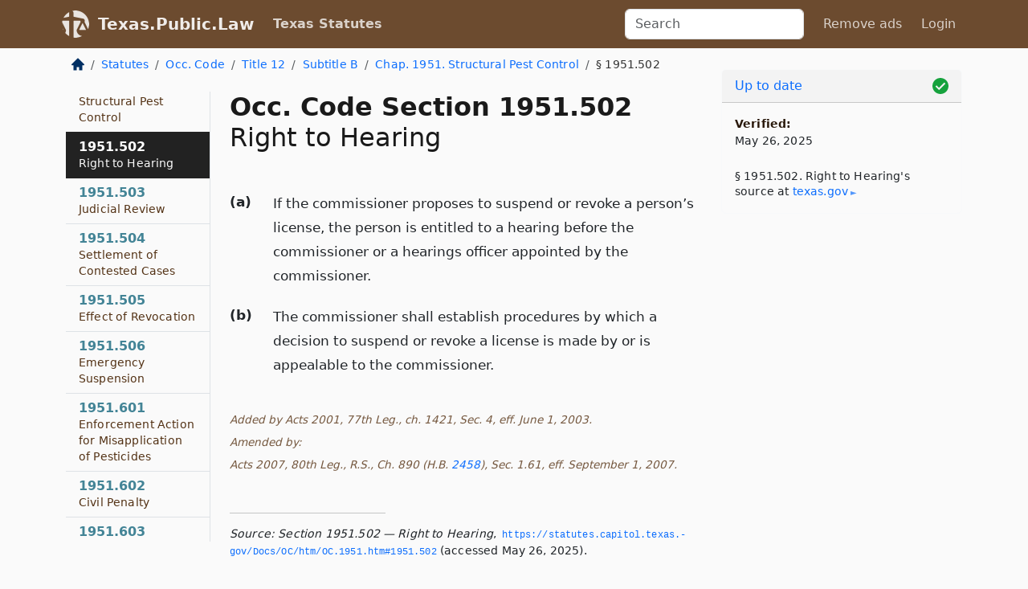

--- FILE ---
content_type: text/html; charset=utf-8
request_url: https://texas.public.law/statutes/tex._occ._code_section_1951.502
body_size: 7403
content:
<!DOCTYPE html>
<html lang='en'>
<head>
<meta charset='utf-8'>
<meta content='width=device-width, initial-scale=1, shrink-to-fit=no' name='viewport'>
<meta content='ie=edge' http-equiv='x-ua-compatible'>
  <!-- Google tag (gtag.js) -->
  <script async src="https://www.googletagmanager.com/gtag/js?id=G-H4FE23NSBJ" crossorigin="anonymous"></script>
  <script>
    window.dataLayer = window.dataLayer || [];
    function gtag(){dataLayer.push(arguments);}
    gtag('js', new Date());

    gtag('config', 'G-H4FE23NSBJ');
  </script>

<!-- Metadata -->
<title>Texas Occupations Code Section 1951.502 – Right to Hearing</title>
<meta content='If the commissioner proposes to suspend or revoke a person&#39;s license, the person is entitled to a hearing before the commissioner or…' name='description'>

<link rel="canonical" href="https://texas.public.law/statutes/tex._occ._code_section_1951.502">

    <!-- Twitter Meta Tags -->
    <meta name="twitter:card"        content="summary">
    <meta name="twitter:site"        content="@law_is_code">
    <meta name="twitter:title"       content="Texas Occupations Code Section 1951.502 – Right to Hearing">
    <meta name="twitter:description" content="If the commissioner proposes to suspend or revoke a person&#39;s license, the person is entitled to a hearing before the commissioner or…">

    <!-- Facebook Meta Tags -->
    <meta property="og:type"         content="article">
    <meta property="og:url"          content="https://texas.public.law/statutes/tex._occ._code_section_1951.502">
    <meta property="og:title"        content="Texas Occupations Code Section 1951.502 – Right to Hearing">
    <meta property="og:determiner"   content="the">
    <meta property="og:description"  content="If the commissioner proposes to suspend or revoke a person&#39;s license, the person is entitled to a hearing before the commissioner or…">

    <meta property="article:author"  content="Tex. Legislature">

    <meta property="article:section" content="Occupations Code">

    <!-- Apple Meta Tags -->
    <meta property="og:site_name"     content="Texas.Public.Law">

    <!-- LinkedIn Meta Tags -->
    <meta property="og:title"        content="Texas Occupations Code Section 1951.502 – Right to Hearing" name="title">

        <!-- Jurisdiction Icon -->

        <meta name="twitter:image"       content="https://texas.public.law/assets/jurisdiction/texas-c954d87af14b523b19b292236af483242aa1ca9007e0b96080fd9afcd3928858.png">
        <meta name="twitter:image:alt"   content="Texas icon">
        
        <link rel="apple-touch-icon"     href="https://texas.public.law/assets/jurisdiction/256x256/texas-178e7f7dd689fa81d78879372c59764dd65e7a08331c87f39f8232d2a004a913.png" sizes="256x256" >
        <meta property="og:image"        content="https://texas.public.law/assets/jurisdiction/256x256/texas-178e7f7dd689fa81d78879372c59764dd65e7a08331c87f39f8232d2a004a913.png">
        <meta property="og:image:type"   content="image/png">
        <meta property="og:image:width"  content="256">
        <meta property="og:image:height" content="256">
        <meta property="og:image:alt"    content="Texas icon">

<!-- CSS -->
<link rel="stylesheet" href="/assets/themes/texas-35119bae87c4848c7701319858ce77eecfe83ef8c5ef7cb5a90fc343078a3972.css">
<!-- Favicons -->
<!-- Platform-independent .ico -->
<link rel="icon" type="image/x-icon" href="/assets/favicon/favicon-1971bb419bcff8b826acfc6d31b7bcdaa84e2b889fb346f139d81d504e21301c.ico">
<!-- Generic Favicon -->
<link rel="icon" type="image/png" href="/assets/favicon/favicon-196x196-1a89cdc4f55cce907983623a3705b278153a4a7c3f4e937224c2f68263cdf079.png" sizes="196x196">
<!-- Apple -->
<link rel="icon" type="image/png" href="/assets/favicon/apple-touch-icon-152x152-34df06b5e2e93efe4b77219bb2f7c625e82b95f0bdadc5b066ec667d56fd329d.png" sizes="196x196">
<!-- Microsoft favicons -->
<meta content='#FFFFFF' name='msapplication-TileColor'>
<meta content='https://california.public.law/assets/favicon/mstile-144x144-1ff51a60a42438151b0aa8d2b8ecdaa867d9af9ede744983626c8263eb9051c5.png' name='msapplication-TileImage'>
<meta content='https://california.public.law/assets/favicon/mstile-310x150-ae54f5e235f629e5bbc1b3787980a0a0c790ccaaf7e6153f46e35480b9460a78.png' name='msapplication-wide310x150logo'>
<meta content='https://california.public.law/assets/favicon/mstile-310x310-c954d87af14b523b19b292236af483242aa1ca9007e0b96080fd9afcd3928858.png' name='msapplication-square310x310logo'>

<!-- Structured Data -->


  <script type="text/javascript" 
          async="async" 
          data-noptimize="1" 
          data-cfasync="false" 
          src="//scripts.pubnation.com/tags/94287298-70cd-4370-b788-e4f2e9fa8c06.js">
  </script>

</head>



<body data-environment="production" data-parent-path="/statutes/tex._occ._code_title_12_subtitle_b_chapter_1951" data-revision-ruby="2.2.29" data-revision-ts="2.1.14" data-sentry-dsn-javascript="https://bab07efcc3f7485259f5baf1f2b14d4b@o118555.ingest.us.sentry.io/4509024199901184" data-statute-number="1951.502">

<!-- Logo and Navbar -->
<nav class='navbar navbar-expand-lg navbar-dark d-print-none' id='top-navbar'>
<div class='container'>
<a class='navbar-brand' href='https://texas.public.law'>
<img alt="Public.Law logo" height="34" width="34" src="/assets/logo/logo-white-on-transparent-68px-8727330fcdef91e245320acd7eb218bf7c3fc280a9ac48873293e89c65f1557a.png">
</a>
<a class='navbar-brand' href='https://texas.public.law'>
Texas.Public.Law
</a>
<button aria-controls='navbarSupportedContent' aria-expanded='false' aria-label='Toggle navigation' class='navbar-toggler' data-bs-target='#navbarSupportedContent' data-bs-toggle='collapse' type='button'>
<span class='navbar-toggler-icon'></span>
</button>
<div class='collapse navbar-collapse' id='navbarSupportedContent'>
<ul class='navbar-nav me-auto'>
<li class='nav-item active'>
<a class='nav-link' href='/statutes'>Texas Statutes</a>
</li>
<!-- Hack to add the ORCP if this is the Oregon site -->
</ul>
<!-- Small search form -->
<form class="form-inline my-2 my-lg-0 me-2" action="/search" accept-charset="UTF-8" method="get"><input type="search" name="term" id="term" value="" class="form-control mr-sm-2" placeholder="Search" aria-label="Search">
</form>
<ul class='navbar-nav me-right'>
<li class="nav-item rounded ms-1 me-1"><a class="nav-link rounded ms-1 me-1" href="https://www.public.law/pricing">Remove ads</a></li>
<li class="nav-item"><a class="nav-link" href="/users/sign_in">Login</a></li>
</ul>
</div>
</div>
</nav>

<div class='container'>
<div class='row'>
<div class='col-sm-10 col-print-12'>
<div class='d-print-none mb-4'>
  <script type="application/ld+json">
{"@context":"https://schema.org","@type":"BreadcrumbList","itemListElement":[{"@type":"ListItem","position":1,"item":"https://texas.public.law/","name":"\u003cimg alt=\"Home\" height=\"16\" width=\"16\" src=\"/assets/home-bdfd622f0da71bdae5658d6657246217fd7f910da9dce4be94da15f81e831120.svg\"\u003e"},{"@type":"ListItem","position":2,"item":"https://texas.public.law/statutes","name":"Statutes"},{"@type":"ListItem","position":3,"item":"https://texas.public.law/statutes/tex._occ._code","name":"Occ. Code"},{"@type":"ListItem","position":4,"item":"https://texas.public.law/statutes/tex._occ._code_title_12","name":"Title 12"},{"@type":"ListItem","position":5,"item":"https://texas.public.law/statutes/tex._occ._code_title_12_subtitle_b","name":"Subtitle B"},{"@type":"ListItem","position":6,"item":"https://texas.public.law/statutes/tex._occ._code_title_12_subtitle_b_chapter_1951","name":"Chap. 1951. Structural Pest Control"},{"@type":"ListItem","position":7,"item":"https://texas.public.law/statutes/tex._occ._code_section_1951.502","name":"§ 1951.502"}]}
</script>

<nav aria-label="breadcrumb">
  <ol class="breadcrumb">
      <li class="breadcrumb-item">
        <a href="https://texas.public.law/"><img alt="Home" height="16" width="16" src="/assets/home-bdfd622f0da71bdae5658d6657246217fd7f910da9dce4be94da15f81e831120.svg"></a>
      </li>
      <li class="breadcrumb-item">
        <a href="https://texas.public.law/statutes">Statutes</a>
      </li>
      <li class="breadcrumb-item">
        <a href="https://texas.public.law/statutes/tex._occ._code">Occ. Code</a>
      </li>
      <li class="breadcrumb-item">
        <a href="https://texas.public.law/statutes/tex._occ._code_title_12">Title 12</a>
      </li>
      <li class="breadcrumb-item">
        <a href="https://texas.public.law/statutes/tex._occ._code_title_12_subtitle_b">Subtitle B</a>
      </li>
      <li class="breadcrumb-item">
        <a href="https://texas.public.law/statutes/tex._occ._code_title_12_subtitle_b_chapter_1951">Chap. 1951. Structural Pest Control</a>
      </li>
    
      <li class="breadcrumb-item active" aria-current="page">
        § 1951.502
      </li>
  </ol>
</nav> 

</div>


<div class='row'>
<div class='col-sm order-last'>
<article>
<div id='leaf-page-title'>
<h1 id='number_and_name'>
<span class='meta-name-and-number'>
<span class='d-none d-print-inline'>
Tex.
</span>
Occ. Code Section 1951.502
</span>
<br>
<span id='name'>
Right to Hearing
</span>
</h1>
</div>

<hr class='d-none d-print-block top'>
<div id='leaf-statute-body'>
<section class="level-0 non-meta outline"><h2>(a)</h2> If the commissioner proposes to suspend or revoke a person’s license, the person is entitled to a hearing before the commissioner or a hearings officer appointed by the commissioner.</section>
<section class="level-0 non-meta outline"><h2>(b)</h2> The commissioner shall establish procedures by which a decision to suspend or revoke a license is made by or is appealable to the commissioner.</section>
<section class="meta non-outline">Added by Acts 2001, 77th Leg., ch. 1421, Sec. 4, eff. June 1, 2003.</section>
<section class="meta non-outline">Amended by:</section>
<section class="meta non-outline">Acts 2007, 80th Leg., R.S., Ch. 890 (H.B. <a href="http://www.legis.state.tx.us/tlodocs/80R/billtext/html/HB02458F.HTM">2458</a>), Sec. 1.61, eff. September 1, 2007.</section>


<div class='d-print-none mt-5'>
<hr style='width: 33%; margin-left: 0;'>
<p class='small' style='line-height: 1.4em; letter-spacing: 0.01rem;'>
<cite>
<i>Source:</i>
<i>Section 1951.502 — Right to Hearing</i>,<code> <a id="footer-source-link" rel="nofollow" href="https://statutes.capitol.texas.gov/Docs/OC/htm/OC.1951.htm#1951.502">https://statutes.&shy;capitol.&shy;texas.&shy;gov/Docs/OC/htm/OC.&shy;1951.&shy;htm#1951.&shy;502</a></code> (accessed May 26, 2025).
</cite>
</p>
</div>

</div>
</article>
</div>
<div class='col-sm-3 order-first d-none d-md-block d-print-none'>
<main class='sticky-top'>
<div class='d-flex flex-column align-items-stretch'>
<div class='list-group list-group-flush scrollarea border-end' id='sibling-nav'>
<a class='list-group-item list-group-item-action' href='tex._occ._code_section_1951.001' id='n1951.001'>1951.001<br><span class='name'>Short Title</span></a>
<a class='list-group-item list-group-item-action' href='tex._occ._code_section_1951.002' id='n1951.002'>1951.002<br><span class='name'>Definitions</span></a>
<a class='list-group-item list-group-item-action' href='tex._occ._code_section_1951.003' id='n1951.003'>1951.003<br><span class='name'>Business of Structural Pest Control</span></a>
<a class='list-group-item list-group-item-action' href='tex._occ._code_section_1951.004' id='n1951.004'>1951.004<br><span class='name'>Direct Supervision</span></a>
<a class='list-group-item list-group-item-action' href='tex._occ._code_section_1951.005' id='n1951.005'>1951.005<br><span class='name'>Local Regulation of Pesticide Sale or Use</span></a>
<a class='list-group-item list-group-item-action' href='tex._occ._code_section_1951.006' id='n1951.006'>1951.006<br><span class='name'>Applicability of Fees to Government Employees</span></a>
<a class='list-group-item list-group-item-action' href='tex._occ._code_section_1951.007' id='n1951.007'>1951.007<br><span class='name'>Applicability of Agriculture Code Licensing Provisions</span></a>
<a class='list-group-item list-group-item-action' href='tex._occ._code_section_1951.0021' id='n1951.0021'>1951.0021<br><span class='name'>Structural Pest Control Service</span></a>
<a class='list-group-item list-group-item-action' href='tex._occ._code_section_1951.051' id='n1951.051'>1951.051<br><span class='name'>Individual Performing Pest Control Work on Own or Employer’s Premises</span></a>
<a class='list-group-item list-group-item-action' href='tex._occ._code_section_1951.052' id='n1951.052'>1951.052<br><span class='name'>Person Performing Pest Control Work on Person’s Dwelling</span></a>
<a class='list-group-item list-group-item-action' href='tex._occ._code_section_1951.053' id='n1951.053'>1951.053<br><span class='name'>Person Performing Pest Control Work Otherwise Regulated by Department</span></a>
<a class='list-group-item list-group-item-action' href='tex._occ._code_section_1951.054' id='n1951.054'>1951.054<br><span class='name'>Person Performing Pest Control Work on Agricultural Land</span></a>
<a class='list-group-item list-group-item-action' href='tex._occ._code_section_1951.055' id='n1951.055'>1951.055<br><span class='name'>Person Using Pest Control Chemicals for Household Use</span></a>
<a class='list-group-item list-group-item-action' href='tex._occ._code_section_1951.056' id='n1951.056'>1951.056<br><span class='name'>Beekeepers</span></a>
<a class='list-group-item list-group-item-action' href='tex._occ._code_section_1951.057' id='n1951.057'>1951.057<br><span class='name'>Falconers</span></a>
<a class='list-group-item list-group-item-action' href='tex._occ._code_section_1951.058' id='n1951.058'>1951.058<br><span class='name'>Activities Not Involving Pesticides</span></a>
<a class='list-group-item list-group-item-action' href='tex._occ._code_section_1951.059' id='n1951.059'>1951.059<br><span class='name'>Activities Involving Minimal Risk of Harm</span></a>
<a class='list-group-item list-group-item-action' href='tex._occ._code_section_1951.101' id='n1951.101'>1951.101<br><span class='name'>Committee Membership</span></a>
<a class='list-group-item list-group-item-action' href='tex._occ._code_section_1951.102' id='n1951.102'>1951.102<br><span class='name'>Eligibility of Public Members</span></a>
<a class='list-group-item list-group-item-action' href='tex._occ._code_section_1951.103' id='n1951.103'>1951.103<br><span class='name'>Membership Restrictions</span></a>
<a class='list-group-item list-group-item-action' href='tex._occ._code_section_1951.104' id='n1951.104'>1951.104<br><span class='name'>Duties of Committee</span></a>
<a class='list-group-item list-group-item-action' href='tex._occ._code_section_1951.105' id='n1951.105'>1951.105<br><span class='name'>Rules Governing Committee</span></a>
<a class='list-group-item list-group-item-action' href='tex._occ._code_section_1951.106' id='n1951.106'>1951.106<br><span class='name'>Applicability of Other Law to Committee</span></a>
<a class='list-group-item list-group-item-action' href='tex._occ._code_section_1951.201' id='n1951.201'>1951.201<br><span class='name'>Sole Licensing Authority</span></a>
<a class='list-group-item list-group-item-action' href='tex._occ._code_section_1951.203' id='n1951.203'>1951.203<br><span class='name'>Standards and Criteria for Licenses</span></a>
<a class='list-group-item list-group-item-action' href='tex._occ._code_section_1951.204' id='n1951.204'>1951.204<br><span class='name'>Subpoena Authority</span></a>
<a class='list-group-item list-group-item-action' href='tex._occ._code_section_1951.205' id='n1951.205'>1951.205<br><span class='name'>Environmental Rules</span></a>
<a class='list-group-item list-group-item-action' href='tex._occ._code_section_1951.206' id='n1951.206'>1951.206<br><span class='name'>Rules Restricting Advertising or Competitive Bidding</span></a>
<a class='list-group-item list-group-item-action' href='tex._occ._code_section_1951.207' id='n1951.207'>1951.207<br><span class='name'>Inspection of License Holders</span></a>
<a class='list-group-item list-group-item-action' href='tex._occ._code_section_1951.208' id='n1951.208'>1951.208<br><span class='name'>Misapplication of Pesticides</span></a>
<a class='list-group-item list-group-item-action' href='tex._occ._code_section_1951.209' id='n1951.209'>1951.209<br><span class='name'>Availability of Certain Information</span></a>
<a class='list-group-item list-group-item-action' href='tex._occ._code_section_1951.210' id='n1951.210'>1951.210<br><span class='name'>Pretreatment Inspection Service</span></a>
<a class='list-group-item list-group-item-action' href='tex._occ._code_section_1951.211' id='n1951.211'>1951.211<br><span class='name'>Consultation with Integrated Pest Management Techniques Expert</span></a>
<a class='list-group-item list-group-item-action' href='tex._occ._code_section_1951.212' id='n1951.212'>1951.212<br><span class='name'>Integrated Pest Management Programs for School Districts</span></a>
<a class='list-group-item list-group-item-action' href='tex._occ._code_section_1951.251' id='n1951.251'>1951.251<br><span class='name'>Public Interest Information</span></a>
<a class='list-group-item list-group-item-action' href='tex._occ._code_section_1951.252' id='n1951.252'>1951.252<br><span class='name'>Complaints</span></a>
<a class='list-group-item list-group-item-action' href='tex._occ._code_section_1951.253' id='n1951.253'>1951.253<br><span class='name'>Public Participation</span></a>
<a class='list-group-item list-group-item-action' href='tex._occ._code_section_1951.254' id='n1951.254'>1951.254<br><span class='name'>Public Information Program</span></a>
<a class='list-group-item list-group-item-action' href='tex._occ._code_section_1951.255' id='n1951.255'>1951.255<br><span class='name'>Enforcement Information</span></a>
<a class='list-group-item list-group-item-action' href='tex._occ._code_section_1951.301' id='n1951.301'>1951.301<br><span class='name'>Structural Pest Control Business License Required</span></a>
<a class='list-group-item list-group-item-action' href='tex._occ._code_section_1951.302' id='n1951.302'>1951.302<br><span class='name'>Certified Commercial Applicator’s License</span></a>
<a class='list-group-item list-group-item-action' href='tex._occ._code_section_1951.303' id='n1951.303'>1951.303<br><span class='name'>Certified Noncommercial Applicator’s License</span></a>
<a class='list-group-item list-group-item-action' href='tex._occ._code_section_1951.304' id='n1951.304'>1951.304<br><span class='name'>Technician License</span></a>
<a class='list-group-item list-group-item-action' href='tex._occ._code_section_1951.305' id='n1951.305'>1951.305<br><span class='name'>Application</span></a>
<a class='list-group-item list-group-item-action' href='tex._occ._code_section_1951.306' id='n1951.306'>1951.306<br><span class='name'>Waiver for Applicant Licensed in Another State</span></a>
<a class='list-group-item list-group-item-action' href='tex._occ._code_section_1951.307' id='n1951.307'>1951.307<br><span class='name'>License Renewal</span></a>
<a class='list-group-item list-group-item-action' href='tex._occ._code_section_1951.308' id='n1951.308'>1951.308<br><span class='name'>License Expiration</span></a>
<a class='list-group-item list-group-item-action' href='tex._occ._code_section_1951.309' id='n1951.309'>1951.309<br><span class='name'>Fee for Initial or Renewal License</span></a>
<a class='list-group-item list-group-item-action' href='tex._occ._code_section_1951.312' id='n1951.312'>1951.312<br><span class='name'>Liability Insurance</span></a>
<a class='list-group-item list-group-item-action' href='tex._occ._code_section_1951.313' id='n1951.313'>1951.313<br><span class='name'>Memorandum of Agreement</span></a>
<a class='list-group-item list-group-item-action' href='tex._occ._code_section_1951.314' id='n1951.314'>1951.314<br><span class='name'>License Not Transferable</span></a>
<a class='list-group-item list-group-item-action' href='tex._occ._code_section_1951.315' id='n1951.315'>1951.315<br><span class='name'>Continuing Education Requirements</span></a>
<a class='list-group-item list-group-item-action' href='tex._occ._code_section_1951.351' id='n1951.351'>1951.351<br><span class='name'>Technician Training Program</span></a>
<a class='list-group-item list-group-item-action' href='tex._occ._code_section_1951.352' id='n1951.352'>1951.352<br><span class='name'>New Developments</span></a>
<a class='list-group-item list-group-item-action' href='tex._occ._code_section_1951.353' id='n1951.353'>1951.353<br><span class='name'>Fees Related to Training Programs</span></a>
<a class='list-group-item list-group-item-action' href='tex._occ._code_section_1951.401' id='n1951.401'>1951.401<br><span class='name'>Examination for Certified Applicator’s License</span></a>
<a class='list-group-item list-group-item-action' href='tex._occ._code_section_1951.402' id='n1951.402'>1951.402<br><span class='name'>Examination for Technician License</span></a>
<a class='list-group-item list-group-item-action' href='tex._occ._code_section_1951.403' id='n1951.403'>1951.403<br><span class='name'>Examination Fee</span></a>
<a class='list-group-item list-group-item-action' href='tex._occ._code_section_1951.404' id='n1951.404'>1951.404<br><span class='name'>List of Study Materials and Seminars</span></a>
<a class='list-group-item list-group-item-action' href='tex._occ._code_section_1951.405' id='n1951.405'>1951.405<br><span class='name'>Examination Results</span></a>
<a class='list-group-item list-group-item-action' href='tex._occ._code_section_1951.406' id='n1951.406'>1951.406<br><span class='name'>Examination Policy</span></a>
<a class='list-group-item list-group-item-action' href='tex._occ._code_section_1951.451' id='n1951.451'>1951.451<br><span class='name'>Contract for Pest Control Services</span></a>
<a class='list-group-item list-group-item-action' href='tex._occ._code_section_1951.452' id='n1951.452'>1951.452<br><span class='name'>Records of License Holder</span></a>
<a class='list-group-item list-group-item-action' href='tex._occ._code_section_1951.453' id='n1951.453'>1951.453<br><span class='name'>Pest Control Information for Indoor Treatments: Residential Property</span></a>
<a class='list-group-item list-group-item-action' href='tex._occ._code_section_1951.454' id='n1951.454'>1951.454<br><span class='name'>Pest Control Information for Indoor Treatments: Workplace</span></a>
<a class='list-group-item list-group-item-action' href='tex._occ._code_section_1951.455' id='n1951.455'>1951.455<br><span class='name'>Pest Control Information for Indoor Treatments: Certain Other Buildings</span></a>
<a class='list-group-item list-group-item-action' href='tex._occ._code_section_1951.456' id='n1951.456'>1951.456<br><span class='name'>Pest Control Information for Indoor Treatments</span></a>
<a class='list-group-item list-group-item-action' href='tex._occ._code_section_1951.457' id='n1951.457'>1951.457<br><span class='name'>Pest Control Information for Outdoor Treatments</span></a>
<a class='list-group-item list-group-item-action' href='tex._occ._code_section_1951.458' id='n1951.458'>1951.458<br><span class='name'>Practice by Noncommercial Applicator or Technician</span></a>
<a class='list-group-item list-group-item-action' href='tex._occ._code_section_1951.459' id='n1951.459'>1951.459<br><span class='name'>Pest Control Services for Certain Buildings</span></a>
<a class='list-group-item list-group-item-action' href='tex._occ._code_section_1951.501' id='n1951.501'>1951.501<br><span class='name'>Disciplinary Powers of Commissioner Relating to Structural Pest Control</span></a>
<a class='list-group-item list-group-item-action' href='tex._occ._code_section_1951.502' id='n1951.502'>1951.502<br><span class='name'>Right to Hearing</span></a>
<a class='list-group-item list-group-item-action' href='tex._occ._code_section_1951.503' id='n1951.503'>1951.503<br><span class='name'>Judicial Review</span></a>
<a class='list-group-item list-group-item-action' href='tex._occ._code_section_1951.504' id='n1951.504'>1951.504<br><span class='name'>Settlement of Contested Cases</span></a>
<a class='list-group-item list-group-item-action' href='tex._occ._code_section_1951.505' id='n1951.505'>1951.505<br><span class='name'>Effect of Revocation</span></a>
<a class='list-group-item list-group-item-action' href='tex._occ._code_section_1951.506' id='n1951.506'>1951.506<br><span class='name'>Emergency Suspension</span></a>
<a class='list-group-item list-group-item-action' href='tex._occ._code_section_1951.601' id='n1951.601'>1951.601<br><span class='name'>Enforcement Action for Misapplication of Pesticides</span></a>
<a class='list-group-item list-group-item-action' href='tex._occ._code_section_1951.602' id='n1951.602'>1951.602<br><span class='name'>Civil Penalty</span></a>
<a class='list-group-item list-group-item-action' href='tex._occ._code_section_1951.603' id='n1951.603'>1951.603<br><span class='name'>Criminal Penalty</span></a>

</div>
</div>
</main>
</div>

</div>

</div>
<div class='col-sm-2 d-print-none d-none d-lg-block'>
<!-- Right Side Bar -->
<div class='card border-light mb-1 mt-3'>
<div class='card-header'>
<span>
<img alt="Green check means up to date." style="width: 20px; float: right; margin-top: 2px" width="20" height="20" src="/assets/checked-dark-green-2857f87605b971587a477f5d9beafb3c3a76b47b8a4b5dcecbf01b27418206c1.svg">
</span>
<span>
<a class="card-link" href="https://texas.public.law/statutes/information-about-updates">Up to date</a>
</span>
</div>
<div class='card-body'>
<p class='mb-1 card-text small' style='line-height: 1.5em; letter-spacing: 0.01rem'>
<strong>Verified:</strong>
<br>
May 26, 2025
</p>
<p class='card-text mt-4 small' style='line-height: 1.4em; letter-spacing: 0.01rem'>
<cite>
§ 1951.502. Right to Hearing's source at
<a class="source-link external" rel="nofollow" href="https://statutes.capitol.texas.gov/Docs/OC/htm/OC.1951.htm#1951.502">texas​.gov</a>
</cite>
</p>
</div>
</div>






</div>
</div>
<hr class='bottom'>
<footer>
<div class='d-print-none'>
<div class='row'>
<div class='col-sm-3' id='stay-connected'>
<h2>Stay Connected</h2>
<p>
Join thousands of people who receive monthly site updates.
</p>
<p>
<a class='btn btn-primary' href='https://eepurl.com/dqx2dj' id='temp-subscribe' role='button'>Subscribe</a>
</p>
<p id='social-icons'>
<a href="https://www.instagram.com/law.is.code/"><img alt="Instagram" loading="lazy" decoding="async" height="50" width="50" src="/assets/social/instagram-logo-840401f66d7e41fb9696f8e077c49b550e669a1a613e2612a7ba18aa2c53776d.svg"></a>
<a href="https://www.facebook.com/PublicDotLaw"><img alt="Facebook" loading="lazy" decoding="async" height="50" width="50" src="/assets/social/facebook-logo-button-a44d2115afa1417c74235fd98657a42b6602af1b47332364fa6627a80e5a61ff.svg"></a>
<a href="https://twitter.com/law_is_code"><img alt="Twitter" loading="lazy" decoding="async" height="50" width="50" src="/assets/social/twitter-logo-button-39f7c16ed398ca50006cd9a20dc33da44f7110bc26dbe7ec8980cbd9fc44cdc6.svg"></a>
<a href="https://github.com/public-law/"><img alt="Our GitHub Page" loading="lazy" decoding="async" height="50" width="50" src="/assets/social/github-logo-b4302181192a1d29bb4b020699926827cea1717d423541ad0ec8b318cda6ff97.svg"></a>
</p>
</div>
<div class='col-sm-4'>
<h2>Get Legal Help</h2>
<p class='mb-4'>
The <a class="external" href="https://www.texasbar.com/">State Bar of Texas</a> runs a service for finding
an attorney in good standing. Initial consultations
are usually free or discounted: <a class="external" href="https://www.texasbar.com/AM/Template.cfm?Section=Lawyer_Referral_Service_LRIS_">Lawyer Referral &amp; Information Service (LRIS)</a>
</p>
<h2>Committed to Public Service</h2>
<p>
We will always provide free access to the current law. In addition,
<a href='https://blog.public.law/automatic-upgrade-for-non-profit-educational-and-govt-users/'>we provide special support</a>
for non-profit, educational, and government users. Through social
entre­pre­neurship, we’re lowering the cost of legal services and
increasing citizen access.
</p>
</div>
<div class='col-sm-5'>
<nav>
<h2>Navigate</h2>
<div class='row'>
<div class='col-sm-4'>
<ul class='compact'>
<li class='mb-2'><a href="https://www.public.law/legal-help-services">Find a Lawyer</a></li>
<li class='mb-2'><a href="https://blog.public.law">Blog</a></li>
<li class='mb-2'><a href="https://www.public.law/about-us">About Us</a></li>
<li class='mb-2'><a href="https://www.public.law/api-info">API</a></li>
<li class='mb-2'><a href="https://www.public.law/contact-us">Contact Us</a></li>
<li class='mb-2'><a href="https://www.public.law/blog">Reports</a></li>
<li class='mb-2'><a href="https://www.public.law/sources">Secondary Sources</a></li>
<li class='mb-2'><a href="https://www.public.law/privacy-policy">Privacy Policy</a></li>
</ul>
</div>
<div class='col-sm-8'>
<table class='table table-sm table-borderless table-light'>
<tbody>
<tr>
<th>California:</th>
<td><a href="https://california.public.law/codes">Codes</a></td>
</tr>
<tr>
<th>Colorado:</th>
<td><a href="https://colorado.public.law/statutes">C.R.S.</a></td>
</tr>
<tr>
<th>Florida:</th>
<td><a href="https://florida.public.law/statutes">Statutes</a></td>
</tr>
<tr>
<th>Nevada:</th>
<td><a href="https://nevada.public.law/statutes">NRS</a></td>
</tr>
<tr>
<th>New York:</th>
<td><a href="https://newyork.public.law/laws">Laws</a></td>
</tr>
<tr>
<th>Oregon:</th>
<td><a href="https://oregon.public.law/rules">OAR</a>, <a href="https://oregon.public.law/statutes">ORS</a></td>
</tr>
<tr>
<th>Texas:</th>
<td><a href="https://texas.public.law/statutes">Statutes</a></td>
</tr>
<tr>
<th>World:</th>
<td><a href="https://www.public.law/world/rome_statute">Rome Statute</a>, <a href="https://www.public.law/dictionary">International Dictionary</a></td>
</tr>
</tbody>
</table>
</div>
</div>
</nav>
</div>
</div>

</div>
<div class='d-none d-print-block'>
<p class='small'>
<i>Location:</i>
<code>https://texas.public.law/statutes/tex._occ._code_section_1951.502</code>
</p>
<p class='small'>
<i>Original Source:</i>
<i>Section 1951.502 — Right to Hearing</i>,
<code>https://statutes.&shy;capitol.&shy;texas.&shy;gov/Docs/OC/htm/OC.&shy;1951.&shy;htm#1951.&shy;502</code>
(last ac&shy;cessed May 10, 2025).
</p>

</div>
</footer>

<!-- Modal -->
<div class="modal fade" id="intentionallyBlankModal" tabindex="-1" aria-labelledby="intentionallyBlankModalLabel" aria-hidden="true">
    <div class="modal-dialog modal-dialog-centered">
      <div class="modal-content">
        <div class="modal-header">
          <h5 class="modal-title" id="intentionallyBlankModalLabel">Blank Outline Levels</h5>
          <button type="button" class="close" data-bs-dismiss="modal" aria-label="Close">
            <span aria-hidden="true">&times;</span>
          </button>
        </div>
        <div class="modal-body">
          <p>
          The legislature occasionally skips outline levels.
          For example:
          </p>

<pre>(3) A person may apply [...]
(4)(a) A person petitioning for relief [...]</pre>

          <p>
            In this example, <strong>(3)</strong>, <strong>(4)</strong>,
            and <strong>(4)(a)</strong> are all outline levels, but 
            <strong>(4)</strong> was
            omitted by its authors. It's only implied. This presents an
            interesting challenge when laying out the text. We've
            decided to display a blank section with this note, in order
            to aide readability.
          </p>

          <div class="alert alert-info" role="alert">
            <strong>Trust but verify.</strong>
              <cite>
                <a class="source-link external" rel="nofollow" href="https://statutes.capitol.texas.gov/Docs/OC/htm/OC.1951.htm#1951.502">Here is the original source for section 1951.502</a>
              </cite>
          </div>

          <p>
            Do you have an opinion about this solution?
            <a href="https://www.public.law/contact-us">Drop us a line.</a>
          </p>
        </div>
        <div class="modal-footer">
          <button type="button" class="btn btn-primary" data-bs-dismiss="modal">Close</button>
        </div>
      </div>
    </div>
  </div>

</div>
    <script src="https://js.sentry-cdn.com/bab07efcc3f7485259f5baf1f2b14d4b.min.js" crossorigin="anonymous"></script>

<script src="/assets/application-8807a6c505c369ecf132761755ed2343e2aa03aad8dedd9e32a7ca33c042fd94.js" type="module"></script>
</body>

</html>
